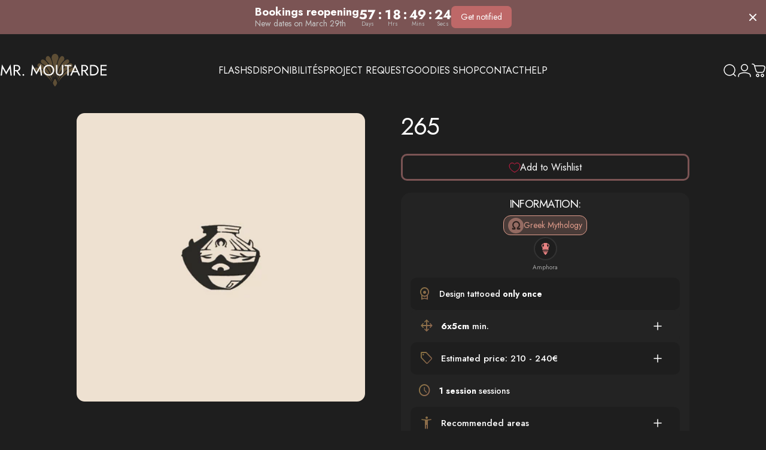

--- FILE ---
content_type: text/css
request_url: https://cdn.appmate.io/themecode/mrmoutarde/staging-1/custom.css?generation=1762295307946623
body_size: 637
content:
wishlist-link .wk-button{--icon-size: 24px;--icon-stroke-width: 1.4px;--icon-stroke: currentcolor;padding:0 10px}wishlist-link .wk-counter{--size: 17px;background:transparent;color:#fff;font-size:var(--text-xs);top:-13px}@media only screen and (max-width: 767px){.wk-desktop{display:none}}@media only screen and (min-width: 767px){.wk-mobile{display:none}}wishlist-button-block .wk-button,wishlist-button-block .wk-button:hover{color:#fff!important;border:solid #7B5454!important}wishlist-button-block .wk-button.wk-selected{--icon-fill: var(--icon-stroke);background:#fff;color:#e11d48!important}wishlist-button-product .wk-button,wishlist-button-product .wk-button:hover{background:#fff!important}wishlist-product-card .wk-image{border-radius:15px}wishlist-product-card .wk-cta-button,wishlist-product-card .wk-cta-button:hover,wishlist-product-card .wk-cta-button:disabled{text-transform:uppercase;border-radius:.75rem}


--- FILE ---
content_type: image/svg+xml
request_url: https://cdn.shopify.com/s/files/1/0680/7319/3762/files/Group_29.svg?v=1763734130
body_size: 1583
content:
<svg xmlns="http://www.w3.org/2000/svg" fill="none" viewBox="0 0 333 512" height="512" width="333">
<path fill="#E78181" d="M105.903 -0.387924C107.566 -0.402781 107.566 -0.402781 109.263 -0.417938C110.47 -0.413437 111.677 -0.408935 112.92 -0.404297C114.199 -0.41116 115.478 -0.418023 116.795 -0.425095C120.295 -0.443017 123.795 -0.441859 127.295 -0.436152C130.22 -0.433059 133.145 -0.439154 136.07 -0.445191C142.971 -0.459232 149.873 -0.457679 156.775 -0.446289C163.889 -0.434809 171.002 -0.448883 178.115 -0.475686C184.229 -0.497857 190.343 -0.504477 196.457 -0.498609C200.106 -0.495242 203.755 -0.49764 207.403 -0.51486C211.473 -0.533229 215.542 -0.519128 219.612 -0.501953C221.419 -0.516455 221.419 -0.516455 223.263 -0.53125C229.57 -0.475457 233.57 -0.314156 238.331 3.99976C241.214 7.51573 242.691 11.4399 242.456 15.9998C241.266 23.2535 238.054 30.2118 235.331 36.9998C236.135 36.711 236.94 36.4223 237.768 36.1248C256.368 30.2513 276.374 30.9827 293.956 39.5623C312.965 50.6651 324.449 69.7887 330.421 90.4412C339.025 124.085 321.305 157.466 306.643 186.812C306.29 187.52 305.936 188.228 305.572 188.957C299.451 201.158 299.451 201.158 296.02 206.949C295.647 207.581 295.274 208.213 294.889 208.865C293.858 210.592 292.808 212.309 291.758 214.024C289.416 218.907 290.627 222.105 292.331 227C298.454 251.966 297.943 276.711 294.331 302C276.841 302 259.351 302 241.331 302C241.001 294.41 240.671 286.82 240.331 279C237.442 271.586 237.442 271.586 231.331 268C227.179 267.284 223.247 267.006 219.425 268.988C216.546 271.267 214.67 273.621 213.331 277C212.966 279.803 212.966 279.803 212.917 282.859C212.881 283.864 212.845 284.869 212.809 285.905C212.758 287.808 212.758 287.808 212.706 289.75C212.52 295.814 212.52 295.814 212.331 302C202.101 302 191.871 302 181.331 302C180.956 291.937 180.956 291.937 180.853 288.808C180.473 279.24 180.473 279.24 175.831 271.125C171.8 267.699 169.042 267.645 163.874 267.734C159.968 268.142 158.101 269.23 155.331 272C152.23 278.431 151.816 285.037 151.643 292.062C151.489 296.981 151.489 296.981 151.331 302C141.101 302 130.871 302 120.331 302C120.018 289.812 120.018 289.812 119.943 285.995C119.893 284.491 119.893 284.491 119.842 282.957C119.816 281.936 119.79 280.914 119.763 279.862C119.111 275.547 117.128 272.894 114.268 269.687C109.965 267.215 106.179 267.246 101.331 268C95.2918 270.745 95.1478 272.427 92.3308 279C92.0008 286.59 91.6708 294.18 91.3308 302C73.8408 302 56.3508 302 38.3308 302C34.473 276.924 34.2647 252.509 40.4284 227.812C40.7262 226.554 41.024 225.296 41.3308 224C41.6518 222.903 41.9727 221.806 42.3034 220.676C42.346 214.954 39.5479 211.034 36.7058 206.187C35.4954 204.036 34.2884 201.882 33.0847 199.726C32.4609 198.617 31.8372 197.507 31.1946 196.364C13.9283 165.197 -7.44654 126.218 2.5615 89.5732C7.07692 74.3983 14.1225 61.2473 25.3308 49.9998C25.9444 49.363 26.558 48.7262 27.1902 48.0701C38.6639 37.0376 54.502 32.4105 70.0808 32.5623C71.1198 32.5655 72.1587 32.5687 73.2292 32.572C81.7721 32.7257 89.2911 34.1137 97.3308 36.9998C97.1135 36.4713 96.8962 35.9429 96.6723 35.3984C95.6836 32.9609 94.726 30.5122 93.7683 28.0623C93.426 27.2315 93.0838 26.4007 92.7312 25.5447C90.5022 19.7583 89.7371 15.0704 91.3308 8.99976C94.6691 2.5615 98.6179 -0.369504 105.903 -0.387924ZM43.3308 75.9998C34.8663 87.2537 29.5726 101.888 31.3308 116C35.8496 138.905 47.7555 160.441 58.3308 181C58.9908 181 59.6508 181 60.3308 181C60.7575 180.221 61.1841 179.443 61.6238 178.64C65.7088 171.329 70.0478 164.252 74.6433 157.25C90.0796 133.655 104.742 110.845 104.393 81.5623C104.389 80.8307 104.384 80.0992 104.38 79.3455C104.368 77.5635 104.35 75.7816 104.331 73.9998C84.2299 62.9553 60.4717 56.9799 43.3308 75.9998ZM228.331 73.9998C226.742 105.591 239.902 129.92 256.79 155.534C268.43 173.199 268.43 173.199 272.331 181C272.991 181 273.651 181 274.331 181C282.963 164.336 291.1 147.741 297.331 130C297.581 129.297 297.831 128.593 298.088 127.869C303.449 112.433 301.631 99.9873 295.167 85.3669C290.24 75.7484 282.928 67.8842 272.526 64.3943C256.573 61.5273 242.206 66.3763 228.331 73.9998Z"></path>
<path fill="#E78181" d="M72.3308 391C134.371 391 196.411 391 260.331 391C258.077 397.762 258.077 397.762 256.073 401.117C255.621 401.877 255.168 402.636 254.702 403.418C254.208 404.229 253.715 405.04 253.206 405.875C252.683 406.739 252.16 407.602 251.622 408.492C238.141 430.532 223.246 451.657 207.331 472C206.439 473.151 205.547 474.302 204.655 475.453C199.661 481.879 194.557 488.187 189.258 494.365C185.752 498.46 182.428 502.672 179.182 506.977C176.27 510.16 173.722 511.792 169.428 512.434C158.985 512.447 158.985 512.447 154.331 508C152.086 505.426 149.935 502.799 147.815 500.121C145.687 497.447 143.51 494.84 141.286 492.248C135.9 485.971 130.763 479.53 125.784 472.926C124.149 470.759 122.505 468.598 120.862 466.438C105.02 445.534 90.3128 424.09 77.0808 401.438C76.3631 400.213 76.3631 400.213 75.6308 398.965C75.1967 398.212 74.7625 397.459 74.3152 396.684C73.9307 396.019 73.5462 395.354 73.1501 394.67C72.3308 393 72.3308 393 72.3308 391Z"></path>
<path fill="#E78181" d="M46.3308 331C125.531 331 204.731 331 286.331 331C284.079 341.132 284.079 341.132 282.421 345.438C281.896 346.808 281.896 346.808 281.36 348.207C280.82 349.59 280.82 349.59 280.268 351C279.904 351.953 279.54 352.905 279.165 353.887C276.476 360.855 276.476 360.855 275.331 362C272.524 362.098 269.742 362.13 266.934 362.12C266.043 362.121 265.152 362.122 264.234 362.123C261.225 362.125 258.215 362.119 255.206 362.114C253.058 362.113 250.91 362.113 248.762 362.114C242.911 362.114 237.06 362.108 231.209 362.101C225.102 362.095 218.994 362.095 212.887 362.093C201.313 362.09 189.739 362.082 178.165 362.072C164.993 362.061 151.82 362.055 138.647 362.05C111.542 362.04 84.4363 362.022 57.3308 362C56.5332 360.265 55.7378 358.529 54.9433 356.793C54.5002 355.826 54.057 354.86 53.6004 353.864C51.8753 349.972 50.411 346.02 49.0183 342C48.7547 341.264 48.4911 340.528 48.2195 339.77C47.1529 336.728 46.3308 334.247 46.3308 331Z"></path>
</svg>


--- FILE ---
content_type: image/svg+xml
request_url: https://mrmoutarde.com/cdn/shop/files/Group_17.svg?v=1750887700&width=180
body_size: 12797
content:
<svg xmlns="http://www.w3.org/2000/svg" fill="none" viewBox="0 0 673 207" height="207" width="673">
<path fill-opacity="0.42" fill="#B79156" d="M343.321 0.00845442C343.704 0.00901656 344.086 0.00482104 344.469 0.000313465C346.657 -0.00979462 348.878 0.222157 350.958 1.04549C351.071 1.08944 351.184 1.13338 351.301 1.17866C353.558 2.10436 355.667 3.40381 357.443 5.23595C357.62 5.37938 357.62 5.37938 357.801 5.52571C357.936 5.64708 357.936 5.64708 358.073 5.7709C358.073 5.88859 358.073 6.00628 358.073 6.12754C358.177 6.12754 358.28 6.12754 358.387 6.12754C358.826 6.66049 359.215 7.23843 359.611 7.81163C359.788 8.06543 359.97 8.315 360.152 8.56408C363.624 13.481 365.609 20.7934 365.109 27.0645C364.91 28.8933 364.456 30.3938 363.713 32.0254C363.049 33.5095 362.485 35.0356 361.93 36.5752C361.876 36.7236 361.823 36.872 361.767 37.0248C360.481 40.5911 359.331 44.2093 358.23 47.8538C358.19 47.9863 358.15 48.1189 358.109 48.2554C353.905 62.1871 351.095 76.6838 348.941 91.1849C348.914 91.3651 348.887 91.5452 348.86 91.7308C346.518 107.531 345.09 123.51 344.469 139.515C344.463 139.65 344.458 139.786 344.453 139.926C344.439 140.282 344.425 140.639 344.412 140.996C344.373 141.696 344.3 142.381 344.218 143.075C343.906 143.075 343.594 143.075 343.273 143.075C343.134 141.946 343.069 140.826 343.025 139.687C343.008 139.288 342.991 138.889 342.974 138.49C342.965 138.279 342.956 138.068 342.947 137.851C342.139 118.953 340.228 100.103 324.695 34.3017C324.637 34.147 324.579 33.9923 324.519 33.8329C324.092 32.6974 323.657 31.5729 323.15 30.479C322.794 29.6887 322.609 28.9354 322.491 28.0606C322.473 27.9325 322.456 27.8045 322.438 27.6726C321.713 21.4233 323.716 13.9539 327.057 8.98061C327.519 8.31659 327.993 7.66633 328.474 7.01912C328.585 6.85339 328.696 6.68766 328.811 6.51691C328.907 6.38842 329.004 6.25992 329.103 6.12754C329.207 6.12754 329.311 6.12754 329.418 6.12754C329.418 6.00985 329.418 5.89216 329.418 5.7709C329.747 5.44281 330.076 5.13682 330.422 4.83474C330.523 4.74594 330.625 4.65714 330.729 4.56565C334.447 1.35181 338.687 -0.0057049 343.321 0.00845442Z"></path>
<path fill-opacity="0.42" fill="#B79156" d="M385.94 13.6169C385.94 13.7346 385.94 13.8522 385.94 13.9735C386.044 13.9147 386.147 13.8558 386.255 13.7952C390.38 13.4922 393.777 14.9841 396.957 17.9111C397.062 18.024 397.167 18.1368 397.275 18.2531C397.275 18.3708 397.275 18.4885 397.275 18.6098C397.431 18.6686 397.587 18.7274 397.748 18.7881C399.605 21.0636 400.686 23.8431 401.369 26.8124C401.427 27.0651 401.427 27.0651 401.486 27.3229C402.306 31.7489 401.542 36.5783 399.456 40.4105C398.416 42.1581 397.245 43.6764 395.691 44.8447C394.411 45.8147 393.333 46.9894 392.237 48.2104C392.165 48.2914 392.092 48.3724 392.017 48.4559C391.433 49.1076 390.85 49.7617 390.269 50.4171C390.188 50.5091 390.106 50.6011 390.022 50.6959C389.099 51.7373 388.2 52.791 387.357 53.9166C387.207 54.1098 387.058 54.3027 386.908 54.4954C385.765 55.9789 384.703 57.5189 383.657 59.0907C383.443 59.411 383.226 59.7289 383.008 60.0456C377.484 68.063 373.029 76.9908 368.936 86.0137C368.861 86.1789 368.786 86.3442 368.708 86.5144C365.385 93.841 362.623 101.468 360.119 109.195C360.078 109.321 360.037 109.448 359.995 109.578C356.074 121.652 353.225 134.177 351.548 146.903C351.521 147.103 351.521 147.103 351.494 147.308C351.411 147.938 351.33 148.568 351.253 149.199C351.211 149.529 351.211 149.529 351.167 149.865C351.132 150.153 351.132 150.153 351.096 150.447C350.98 150.954 350.888 151.153 350.515 151.456C350.102 151.501 350.102 151.501 349.728 151.456C349.13 150.779 349.379 148.581 349.363 147.652C349.36 147.481 349.357 147.309 349.354 147.133C349.347 146.773 349.34 146.412 349.334 146.052C349.325 145.512 349.315 144.973 349.304 144.434C348.954 125.697 350.421 106.955 361.276 53.5433C361.371 53.2279 361.466 52.9122 361.561 52.5965C364.699 42.1846 368.938 31.657 375.076 23.0677C375.2 22.8909 375.324 22.7142 375.452 22.532C377.79 19.2602 380.479 16.3082 383.755 14.2856C383.865 14.2171 383.975 14.1487 384.089 14.0782C384.732 13.702 385.198 13.5384 385.94 13.6169Z"></path>
<path fill-opacity="0.42" fill="#B79156" d="M301.551 13.6168C302.448 13.5183 303.003 13.8326 303.765 14.3078C303.883 14.3798 304 14.4517 304.121 14.5258C305.244 15.234 306.238 16.0676 307.219 17.0049C307.347 17.1267 307.475 17.2485 307.607 17.374C309.526 19.2733 311.327 21.3259 312.842 23.6492C313.047 23.9629 313.255 24.2735 313.463 24.5841C322.159 37.6449 326.992 54.1078 338.176 133.758C338.179 133.93 338.182 134.102 338.186 134.28C338.252 137.883 338.248 141.481 338.176 145.083C338.166 145.612 338.157 146.14 338.147 146.668C338.141 147.011 338.134 147.354 338.127 147.697C338.123 147.929 338.123 147.929 338.119 148.165C338.057 151.123 338.057 151.123 337.763 151.456C337.394 151.405 337.027 151.346 336.661 151.278C336.425 150.407 336.264 149.552 336.153 148.65C336.117 148.376 336.082 148.102 336.046 147.828C336.028 147.684 336.009 147.541 335.99 147.392C334.048 132.348 330.416 117.684 315.091 78.5244C314.956 78.2537 314.956 78.2537 314.819 77.9776C312.126 72.5841 309.214 67.2842 305.96 62.2975C305.851 62.1307 305.851 62.1307 305.74 61.9606C303.785 58.9676 301.763 56.0469 299.546 53.2946C299.354 53.0525 299.162 52.8095 298.975 52.5611C298.13 51.4402 297.219 50.3968 296.301 49.3535C296.024 49.0383 295.749 48.7212 295.474 48.4041C294.316 47.0812 293.118 45.9206 291.79 44.8224C288.894 42.3645 286.985 39.1973 286.122 35.1932C286.087 35.0365 286.051 34.8797 286.015 34.7182C285.161 30.1195 286.024 25.1475 288.144 21.1508C288.671 20.2528 289.232 19.3801 289.901 18.6097C290.005 18.6097 290.108 18.6097 290.215 18.6097C290.267 18.4332 290.319 18.2567 290.373 18.0748C290.676 17.77 290.975 17.4917 291.298 17.2166C291.39 17.1374 291.483 17.0582 291.578 16.9765C294.417 14.5898 297.727 13.5375 301.236 13.7952C301.392 13.8834 301.392 13.8834 301.551 13.9735C301.551 13.8558 301.551 13.7381 301.551 13.6168Z"></path>
<path fill-opacity="0.42" fill="#B79156" d="M428.606 37.868C430.613 39.7181 431.896 42.4507 432.227 45.3574C432.486 49.8733 431.545 53.6539 428.921 57.1263C426.399 60.2658 423.307 62.3736 419.947 64.1524C416.5 66.0229 413.335 68.7199 410.343 71.3917C410.164 71.5486 409.985 71.7053 409.806 71.8619C407.86 73.5689 406.018 75.3952 404.203 77.2762C403.971 77.515 403.738 77.7529 403.504 77.9895C403.41 78.0851 403.316 78.1807 403.219 78.2792C402.943 78.5244 402.943 78.5244 402.603 78.7027C402.258 78.8669 402.258 78.8669 402.156 79.416C401.946 79.6508 401.946 79.6508 401.66 79.9126C400.691 80.8437 399.807 81.8712 398.911 82.8894C398.605 83.2379 398.297 83.5854 397.989 83.9328C397.124 84.9121 396.264 85.8868 395.471 86.9432C394.998 87.5649 394.489 88.1505 393.989 88.7442C393.159 89.7348 392.367 90.7347 391.617 91.8042C391.269 92.2883 390.901 92.7444 390.525 93.2022C389.857 94.0244 389.246 94.8799 388.643 95.763C388.158 96.4717 387.657 97.1591 387.14 97.8384C386.109 99.2002 385.16 100.63 384.208 102.062C384.049 102.301 383.889 102.539 383.73 102.777C379.535 109.065 375.619 115.6 372.085 122.39C372.004 122.545 371.923 122.7 371.84 122.859C370.51 125.409 369.223 127.98 367.991 130.593C367.917 130.75 367.843 130.906 367.767 131.068C363.261 140.616 359.205 150.804 357.11 161.412C357.077 161.574 357.044 161.736 357.01 161.902C356.97 162.113 356.97 162.113 356.928 162.327C356.792 162.756 356.672 162.965 356.341 163.225C355.996 163.169 355.996 163.169 355.711 163.047C355.796 160.677 356.064 158.35 356.36 156.003C356.385 155.808 356.409 155.613 356.434 155.411C357.589 146.213 359.175 137.094 361.221 128.097C361.256 127.945 361.29 127.793 361.326 127.637C362.296 123.359 363.362 119.129 364.574 114.931C364.686 114.54 364.798 114.149 364.909 113.757C368.707 100.43 373.628 87.3876 380.152 75.469C380.436 74.9464 380.711 74.4191 380.983 73.8886C383.576 68.8503 386.755 64.039 390.108 59.6158C390.496 59.1001 390.876 58.5776 391.253 58.0513C391.679 57.4607 392.106 56.8713 392.542 56.2905C392.628 56.1758 392.714 56.0611 392.802 55.9429C393.024 55.6998 393.024 55.6998 393.339 55.6998C393.382 55.5935 393.425 55.4872 393.469 55.3777C393.652 54.9919 393.831 54.7418 394.104 54.4343C394.194 54.3313 394.285 54.2282 394.378 54.1221C394.475 54.0127 394.573 53.9033 394.674 53.7905C394.775 53.6758 394.877 53.561 394.981 53.4427C395.196 53.2 395.411 52.9576 395.627 52.7157C395.953 52.3493 396.278 51.9815 396.603 51.6135C396.813 51.3769 397.023 51.1404 397.232 50.904C397.328 50.7957 397.424 50.6874 397.523 50.5757C398.203 49.8134 398.911 49.0955 399.637 48.3888C399.813 48.2152 399.989 48.0415 400.165 47.8677C404.069 44.0367 408.279 40.6607 412.837 37.8966C413.184 37.6852 413.53 37.4704 413.876 37.2551C418.722 34.2587 423.964 34.0354 428.606 37.868Z"></path>
<path fill-opacity="0.42" fill="#B79156" d="M284.39 45.179C284.49 45.2684 284.59 45.3579 284.692 45.45C285.951 46.5837 287.178 47.7424 288.351 48.9892C288.679 49.3333 289.01 49.6632 289.35 49.9915C290.239 50.8693 291.068 51.8177 291.902 52.7623C292.187 53.084 292.472 53.4044 292.758 53.7247C292.939 53.929 293.12 54.1335 293.3 54.338C293.386 54.4336 293.472 54.5293 293.56 54.6279C294.152 55.3023 294.152 55.3023 294.152 55.6997C294.255 55.6997 294.359 55.6997 294.466 55.6997C294.666 55.9178 294.666 55.9178 294.909 56.2458C295.007 56.3762 295.105 56.5065 295.205 56.6408C295.325 56.801 295.445 56.9612 295.569 57.1263C295.724 57.3274 295.879 57.5282 296.035 57.7288C297.103 59.105 298.127 60.5078 299.115 61.9584C299.365 62.3238 299.619 62.6862 299.873 63.0484C301.089 64.7869 302.225 66.5673 303.312 68.4115C303.622 68.936 303.937 69.4576 304.251 69.9791C306.898 74.3912 309.277 78.975 311.47 83.6956C311.6 83.9719 311.6 83.9719 311.732 84.2538C317.664 96.8919 322.026 110.446 331.78 163.047C331.495 163.169 331.495 163.169 331.15 163.225C330.642 162.806 330.56 162.328 330.423 161.654C330.377 161.44 330.332 161.225 330.285 161.004C330.261 160.889 330.237 160.774 330.212 160.655C329.506 157.28 328.55 154.01 327.529 150.743C327.493 150.627 327.457 150.511 327.419 150.392C325.612 144.63 323.329 139.088 320.917 133.624C320.868 133.515 320.82 133.406 320.77 133.293C319.523 130.473 318.185 127.728 316.762 125.017C316.451 124.42 316.147 123.82 315.843 123.219C314.319 120.207 312.679 117.287 310.978 114.4C310.906 114.277 310.834 114.155 310.76 114.029C307.305 108.17 303.674 102.474 299.729 97.023C299.528 96.7449 299.328 96.4659 299.128 96.1868C298.33 95.0734 297.512 93.9816 296.685 92.8956C296.37 92.4817 296.057 92.0657 295.746 91.6474C294.762 90.3261 293.74 89.0541 292.686 87.8033C292.536 87.6243 292.536 87.6243 292.382 87.4416C292.294 87.338 292.207 87.2344 292.116 87.1276C291.83 86.7756 291.553 86.4173 291.276 86.055C290.707 85.3157 290.108 84.6178 289.495 83.9254C289.386 83.8016 289.276 83.6779 289.164 83.5503C288.936 83.2915 288.707 83.0329 288.478 82.7745C288.128 82.3784 287.778 81.9814 287.428 81.5843C287.205 81.3319 286.982 81.0795 286.759 80.8272C286.655 80.7087 286.551 80.5902 286.443 80.4681C286.346 80.3585 286.249 80.2489 286.148 80.1359C286.063 80.0397 285.978 79.9434 285.89 79.8442C285.625 79.556 285.625 79.556 285.177 79.2376C285.177 79.12 285.177 79.0023 285.177 78.881C285.084 78.833 284.991 78.785 284.895 78.7355C284.548 78.5246 284.313 78.3082 284.03 77.9999C283.935 77.8966 283.839 77.7934 283.741 77.687C283.64 77.5772 283.539 77.4673 283.436 77.3542C282.614 76.4707 281.78 75.6274 280.893 74.8264C280.48 74.4466 280.078 74.0556 279.677 73.6591C278.411 72.4087 277.087 71.2662 275.731 70.1435C275.617 70.0485 275.504 69.9535 275.386 69.8556C273.805 68.5353 272.201 67.2711 270.537 66.0887C270.331 65.9422 270.125 65.7949 269.92 65.6466C268.81 64.8451 267.706 64.1666 266.491 63.5903C263.934 62.3618 261.701 60.5036 259.672 58.3745C259.54 58.2416 259.408 58.1088 259.272 57.9719C258.252 56.8955 257.535 55.6266 256.838 54.2732C256.747 54.0985 256.655 53.9238 256.561 53.7438C255.083 50.6817 254.785 46.8511 255.593 43.4936C256.298 40.901 257.775 38.5828 259.829 37.1547C268.948 31.7759 277.244 38.752 284.39 45.179Z"></path>
<path fill-opacity="0.42" fill="#B79156" d="M439.226 59.9097C439.554 59.9125 439.881 59.9097 440.209 59.9063C443.98 59.8997 447.737 61.2599 450.49 64.259C452.772 66.9004 453.725 70.0017 453.705 73.6716C453.621 77.2853 452.107 80.3504 449.841 82.8263C448.447 84.2194 446.506 85.646 444.631 85.9055C444.027 86.0154 443.515 86.1989 442.942 86.4428C442.841 86.4857 442.739 86.5285 442.635 86.5727C442.308 86.7118 441.981 86.853 441.654 86.9945C441.485 87.0671 441.485 87.0671 441.313 87.1412C439.416 87.9562 437.54 88.8115 435.691 89.7584C435.523 89.8441 435.355 89.9298 435.182 90.0181C431.451 91.9303 427.862 94.0386 424.341 96.4066C423.904 96.6989 423.465 96.987 423.024 97.2735C420.669 98.8141 418.416 100.51 416.168 102.241C416.04 102.339 415.912 102.437 415.781 102.538C413.223 104.498 410.737 106.559 408.311 108.723C407.999 109.001 407.687 109.278 407.374 109.554C405.809 110.939 404.271 112.359 402.759 113.818C402.234 114.323 401.701 114.816 401.162 115.302C400.291 116.104 399.478 116.969 398.666 117.845C398.182 118.367 397.695 118.88 397.189 119.374C395.051 121.484 393.051 123.759 391.049 126.031C390.659 126.474 390.268 126.916 389.877 127.358C389.497 127.787 389.118 128.217 388.739 128.647C388.601 128.803 388.462 128.96 388.32 129.121C387.63 129.906 386.962 130.701 386.325 131.541C386.062 131.888 385.789 132.223 385.512 132.555C385.414 132.672 385.316 132.79 385.215 132.911C385.016 133.149 384.817 133.387 384.618 133.625C383.646 134.791 382.72 135.998 381.807 137.224C381.656 137.427 381.505 137.629 381.355 137.831C381.279 137.932 381.204 138.034 381.126 138.138C380.912 138.425 380.698 138.711 380.483 138.997C378.819 141.213 377.171 143.445 375.62 145.765C375.35 146.168 375.078 146.569 374.806 146.97C372.093 150.976 369.489 155.078 367.047 159.302C366.98 159.417 366.913 159.532 366.845 159.65C365.986 161.134 365.147 162.631 364.321 164.139C364.236 164.293 364.152 164.446 364.065 164.604C363.59 165.469 363.134 166.341 362.693 167.228C362.596 167.418 362.5 167.607 362.401 167.802C362.215 168.169 362.033 168.539 361.854 168.912C361.233 170.125 361.233 170.125 360.718 170.291C360.368 170.293 360.368 170.293 359.804 170.18C359.855 168.403 360.382 166.853 360.907 165.198C360.955 165.044 361.003 164.89 361.052 164.732C362.8 159.151 364.75 153.65 366.889 148.247C366.963 148.059 367.038 147.872 367.114 147.679C369.347 142.058 371.708 136.479 374.358 131.093C374.621 130.558 374.883 130.021 375.145 129.485C376.288 127.15 377.469 124.847 378.697 122.569C378.812 122.356 378.812 122.356 378.929 122.139C380.138 119.897 381.387 117.691 382.678 115.508C382.959 115.033 383.239 114.557 383.519 114.081C385.018 111.536 386.556 109.023 388.164 106.565C388.256 106.424 388.348 106.282 388.443 106.137C389.222 104.945 390.015 103.767 390.82 102.597C390.919 102.453 390.919 102.453 391.02 102.306C393.199 99.1237 395.467 96.0132 397.871 93.0448C398.163 92.6819 398.449 92.3149 398.732 91.9428C400.419 89.7515 402.228 87.6868 404.045 85.6343C404.423 85.2075 404.8 84.7797 405.176 84.3518C405.42 84.0754 405.665 83.7991 405.909 83.5229C406.019 83.3973 406.13 83.2717 406.244 83.1423C406.869 82.4381 407.509 81.7645 408.177 81.1136C408.584 80.7151 408.975 80.2994 409.369 79.8841C410.104 79.1148 410.861 78.385 411.641 77.6739C412.086 77.266 412.523 76.8482 412.96 76.4292C414.049 75.3998 415.176 74.4288 416.308 73.4609C416.614 73.1976 416.919 72.9316 417.222 72.6643C422.772 67.8161 428.983 63.7335 435.454 60.7019C435.689 60.59 435.923 60.4727 436.153 60.3449C437.129 59.8376 438.172 59.8989 439.226 59.9097Z"></path>
<path fill-opacity="0.42" fill="#B79156" d="M253.699 61.4948C254.181 61.7736 254.667 62.0325 255.158 62.2885C259.443 64.5351 263.539 67.222 267.387 70.3218C267.572 70.4693 267.757 70.6167 267.942 70.7641C271.414 73.539 274.75 76.5288 277.896 79.7664C278.211 80.0889 278.529 80.4055 278.85 80.7199C280.685 82.5376 282.418 84.4652 284.139 86.4192C284.53 86.8631 284.922 87.306 285.314 87.7488C285.567 88.0351 285.819 88.3213 286.072 88.6077C286.187 88.7379 286.302 88.8682 286.421 89.0024C287.053 89.7214 287.659 90.4564 288.243 91.2261C288.619 91.7191 289.015 92.1918 289.409 92.6672C290.122 93.5353 290.796 94.4291 291.452 95.3545C291.792 95.8245 292.146 96.2749 292.508 96.7239C293.197 97.582 293.835 98.4747 294.466 99.3875C294.594 99.5705 294.721 99.7535 294.853 99.942C295.221 100.47 295.587 101 295.953 101.53C296.211 101.902 296.469 102.273 296.727 102.645C297.822 104.224 298.885 105.823 299.914 107.457C300.249 107.989 300.587 108.518 300.927 109.045C302.15 110.94 303.312 112.87 304.444 114.834C304.529 114.982 304.615 115.129 304.702 115.28C307.695 120.456 310.546 125.716 313.126 131.171C313.368 131.682 313.614 132.19 313.86 132.697C316.338 137.826 318.606 143.061 320.661 148.424C320.942 149.156 321.228 149.885 321.521 150.611C323.409 155.315 324.996 160.186 326.529 165.05C326.617 165.331 326.706 165.611 326.796 165.891C327.25 167.318 327.633 168.647 327.686 170.18C326.929 170.371 326.929 170.371 326.427 170.18C325.898 169.513 325.538 168.732 325.158 167.951C325.042 167.723 324.926 167.495 324.809 167.267C324.57 166.802 324.333 166.335 324.098 165.868C323.589 164.863 323.046 163.882 322.501 162.902C322.403 162.725 322.305 162.548 322.204 162.366C321.494 161.087 320.77 159.821 320.019 158.572C319.79 158.192 319.563 157.811 319.335 157.43C318.163 155.471 316.955 153.544 315.721 151.635C315.629 151.492 315.537 151.349 315.442 151.202C314.295 149.426 313.137 147.663 311.942 145.928C311.837 145.776 311.837 145.776 311.73 145.62C310.393 143.677 309.025 141.767 307.604 139.901C307.119 139.262 306.644 138.616 306.176 137.96C305.57 137.114 304.931 136.307 304.28 135.505C303.972 135.124 303.67 134.739 303.372 134.349C302.786 133.587 302.184 132.841 301.579 132.098C301.337 131.801 301.095 131.504 300.854 131.206C299.224 129.19 297.526 127.254 295.818 125.325C295.427 124.883 295.036 124.44 294.646 123.997C294.267 123.567 293.888 123.137 293.508 122.708C293.301 122.473 293.301 122.473 293.09 122.233C292.401 121.456 291.704 120.703 290.965 119.987C290.474 119.506 290.008 118.995 289.537 118.49C288.719 117.618 287.884 116.791 287.006 115.997C286.562 115.585 286.141 115.152 285.719 114.712C285.08 114.048 284.427 113.423 283.746 112.817C283.388 112.494 283.034 112.168 282.683 111.836C281.279 110.512 279.85 109.243 278.381 108.013C277.946 107.644 277.518 107.266 277.089 106.888C272.24 102.651 267.036 98.8949 261.719 95.4646C261.451 95.292 261.451 95.292 261.178 95.1159C256.105 91.8536 250.855 89.0577 245.374 86.7827C245.206 86.7124 245.206 86.7124 245.034 86.6407C244.714 86.5076 244.393 86.3763 244.072 86.2457C243.889 86.1706 243.705 86.0955 243.515 86.0181C242.97 85.8309 242.445 85.7448 241.881 85.6571C241.552 85.5285 241.552 85.5285 241.283 85.3778C241.182 85.3213 241.081 85.2649 240.976 85.2068C240.872 85.1457 240.768 85.0847 240.661 85.0218C240.551 84.9583 240.441 84.8947 240.328 84.8292C237.431 83.1101 235.437 80.5973 234.32 77.1215C233.421 73.8421 233.613 70.4136 234.983 67.335C236.755 63.8583 239.53 61.57 242.924 60.5143C246.604 59.4031 250.312 59.5142 253.699 61.4948Z"></path>
<path fill-opacity="0.42" fill="#B79156" d="M468.153 88.2984C469.945 90.0038 471.089 92.0929 471.43 94.7513C471.656 97.8095 471.032 100.508 469.332 102.943C467.475 105.37 465.06 106.75 462.299 107.412C461.946 107.44 461.592 107.46 461.239 107.472C459.743 107.573 458.329 107.954 456.877 108.359C456.734 108.398 456.592 108.437 456.445 108.478C446.387 111.243 436.691 115.418 427.347 120.429C427.247 120.482 427.148 120.536 427.045 120.59C423.895 122.281 420.799 124.056 417.743 125.957C417.563 126.068 417.383 126.179 417.198 126.293C414.865 127.734 412.57 129.229 410.313 130.817C409.874 131.125 409.434 131.43 408.994 131.735C407.069 133.073 405.187 134.476 403.317 135.909C403.149 136.038 403.149 136.038 402.977 136.17C399.775 138.625 396.628 141.179 393.603 143.909C393.332 144.152 393.059 144.393 392.786 144.633C391.614 145.666 390.47 146.729 389.342 147.823C389.087 148.07 388.83 148.314 388.572 148.559C387.559 149.519 386.572 150.503 385.604 151.519C385.042 152.107 384.473 152.685 383.902 153.262C383.581 153.584 383.581 153.584 383.318 153.908C383.106 154.131 383.106 154.131 382.791 154.131C382.791 154.249 382.791 154.366 382.791 154.488C382.574 154.73 382.574 154.73 382.265 155.018C381.423 155.829 380.648 156.71 379.868 157.597C379.726 157.758 379.583 157.919 379.436 158.085C378.721 158.896 378.027 159.716 377.368 160.586C376.99 161.081 376.593 161.555 376.198 162.033C375.49 162.895 374.816 163.78 374.164 164.698C373.795 165.217 373.418 165.725 373.039 166.234C370.993 169.016 369.158 171.963 367.436 175.012C367.34 175.181 367.34 175.181 367.242 175.355C367.104 175.604 366.969 175.855 366.836 176.108C366.733 176.302 366.733 176.302 366.629 176.5C366.567 176.618 366.506 176.736 366.443 176.857C366.259 177.134 366.259 177.134 365.856 177.279C365.306 177.071 365.126 176.81 364.843 176.242C364.867 175.158 365.38 174.288 365.836 173.367C365.921 173.194 366.006 173.02 366.094 172.842C366.953 171.098 367.856 169.385 368.779 167.683C368.864 167.524 368.95 167.365 369.038 167.2C372.875 160.079 377.176 153.262 381.792 146.763C382.077 146.36 382.36 145.954 382.643 145.549C383.197 144.765 383.768 143.999 384.343 143.234C384.808 142.616 385.263 141.991 385.713 141.359C386.323 140.51 386.964 139.7 387.618 138.895C388.021 138.396 388.414 137.888 388.806 137.377C389.265 136.785 389.735 136.204 390.203 135.621C390.525 135.221 390.525 135.221 390.82 134.694C390.924 134.694 391.028 134.694 391.135 134.694C391.169 134.598 391.202 134.501 391.237 134.402C391.527 133.829 391.928 133.409 392.346 132.956C392.86 132.393 393.357 131.826 393.822 131.209C394.59 130.201 395.425 129.267 396.256 128.326C396.54 128.004 396.823 127.681 397.106 127.357C397.286 127.152 397.467 126.947 397.647 126.743C397.732 126.646 397.816 126.549 397.903 126.449C398.499 125.779 398.499 125.779 398.85 125.779C398.902 125.602 398.954 125.425 399.007 125.244C399.254 124.968 399.254 124.968 399.568 124.675C400.032 124.23 400.471 123.774 400.897 123.282C401.386 122.721 401.892 122.198 402.421 121.684C402.792 121.314 403.154 120.935 403.516 120.552C404.354 119.665 405.207 118.818 406.103 118.004C406.651 117.496 407.183 116.968 407.716 116.439C408.569 115.595 409.439 114.786 410.335 114C410.911 113.495 411.471 112.974 412.026 112.438C413.19 111.331 414.421 110.327 415.65 109.315C415.973 109.048 416.296 108.779 416.617 108.509C421.371 104.522 426.341 100.832 431.55 97.6495C431.947 97.4045 432.342 97.1543 432.737 96.9036C441.13 91.6096 459.213 80.5252 468.153 88.2984Z"></path>
<path fill-opacity="0.42" fill="#B79156" d="M260.766 100.835C261.186 101.128 261.607 101.418 262.031 101.704C263.921 102.985 265.735 104.384 267.544 105.807C267.663 105.9 267.782 105.993 267.905 106.089C269.549 107.374 271.142 108.728 272.726 110.106C273.327 110.629 273.933 111.143 274.543 111.653C275.649 112.58 276.704 113.555 277.741 114.58C278.192 115.025 278.651 115.456 279.116 115.882C280.583 117.233 282.013 118.634 283.413 120.074C283.719 120.387 284.029 120.693 284.341 120.997C285.083 121.728 285.796 122.494 286.512 123.257C287.143 123.927 287.781 124.579 288.449 125.202C288.641 125.422 288.641 125.422 288.641 125.778C288.735 125.827 288.829 125.875 288.925 125.925C289.266 126.132 289.487 126.336 289.758 126.644C289.849 126.747 289.94 126.849 290.034 126.955C290.131 127.065 290.227 127.176 290.327 127.29C290.428 127.405 290.529 127.52 290.634 127.638C290.848 127.881 291.062 128.125 291.276 128.369C291.599 128.739 291.924 129.107 292.249 129.475C292.458 129.713 292.667 129.95 292.875 130.188C292.971 130.296 293.067 130.405 293.165 130.517C293.753 131.19 294.312 131.884 294.857 132.602C295.252 133.112 295.686 133.573 296.119 134.041C296.356 134.338 296.356 134.338 296.356 134.694C296.46 134.694 296.564 134.694 296.671 134.694C296.887 134.937 296.887 134.937 297.143 135.285C297.598 135.892 298.064 136.483 298.54 137.068C299.189 137.874 299.8 138.705 300.405 139.554C300.775 140.058 301.159 140.542 301.551 141.025C302.322 141.975 303.041 142.962 303.755 143.967C303.916 144.19 304.077 144.414 304.238 144.637C305.929 146.982 307.578 149.357 309.172 151.787C309.342 152.045 309.511 152.303 309.681 152.56C313.99 159.096 318.009 165.944 321.474 173.099C321.637 173.432 321.805 173.762 321.977 174.089C322.065 174.261 322.153 174.433 322.244 174.61C322.325 174.765 322.406 174.92 322.49 175.079C322.68 175.618 322.644 175.875 322.491 176.421C322.294 176.833 322.294 176.833 322.019 177.134C321.641 177.205 321.641 177.205 321.231 177.134C320.953 176.783 320.953 176.783 320.699 176.292C320.604 176.112 320.508 175.933 320.41 175.748C320.311 175.554 320.212 175.361 320.11 175.161C319.899 174.766 319.688 174.37 319.477 173.976C319.374 173.783 319.27 173.59 319.164 173.391C318.549 172.27 317.848 171.224 317.138 170.18C317.006 169.983 316.874 169.787 316.742 169.59C316.419 169.11 316.093 168.633 315.766 168.156C315.553 167.846 315.342 167.536 315.13 167.225C314.267 165.962 313.369 164.758 312.415 163.582C312.23 163.345 312.047 163.107 311.864 162.869C311.216 162.028 310.558 161.198 309.896 160.372C309.762 160.204 309.628 160.036 309.49 159.862C308.494 158.617 307.46 157.416 306.412 156.226C306.28 156.075 306.147 155.924 306.01 155.769C305.886 155.628 305.762 155.488 305.634 155.343C305.522 155.217 305.41 155.09 305.295 154.96C305.029 154.653 305.029 154.653 304.7 154.488C304.7 154.37 304.7 154.252 304.7 154.131C304.608 154.086 304.517 154.04 304.422 153.994C304.032 153.751 303.786 153.481 303.48 153.117C302.972 152.526 302.448 151.977 301.896 151.439C301.495 151.044 301.106 150.638 300.715 150.23C300.009 149.501 299.284 148.809 298.54 148.129C298.136 147.756 297.738 147.376 297.342 146.992C296.435 146.113 295.508 145.271 294.557 144.454C294.14 144.094 293.725 143.73 293.313 143.363C292.079 142.266 290.839 141.189 289.555 140.168C289.144 139.84 288.737 139.507 288.331 139.171C286.654 137.784 284.947 136.461 283.209 135.174C283.08 135.078 282.951 134.982 282.818 134.883C280.586 133.226 278.337 131.607 276.046 130.058C275.892 129.954 275.739 129.85 275.581 129.744C263.835 121.827 251.367 115.307 230.349 108.292C230.163 108.24 230.163 108.24 229.973 108.187C228.538 107.787 227.183 107.528 225.704 107.449C225.055 107.402 224.471 107.267 223.854 107.044C223.744 107.005 223.633 106.966 223.52 106.926C220.874 105.944 218.55 104.146 217.163 101.349C216.034 98.7447 215.639 95.945 216.371 93.122C217.227 90.4213 218.71 88.4615 220.941 87.0836C231.972 81.4088 250.381 93.5938 260.766 100.835Z"></path>
<path fill-opacity="0.42" fill="#B79156" d="M345.635 158.054C345.909 158.456 346.114 158.869 346.326 159.317C346.6 159.88 346.911 160.393 347.239 160.918C348.729 163.329 350.076 165.803 351.303 168.396C351.373 168.544 351.444 168.693 351.517 168.845C352.586 171.09 353.558 173.366 354.451 175.707C354.507 175.851 354.562 175.995 354.619 176.144C355.205 177.668 355.761 179.2 356.252 180.767C356.291 180.891 356.33 181.015 356.37 181.143C356.963 183.083 357.144 185.358 356.421 187.286C355.98 188.3 355.52 189.302 355.046 190.297C354.748 190.922 354.459 191.55 354.177 192.184C353.333 194.067 352.431 195.784 351.303 197.462C351.096 197.792 350.889 198.123 350.683 198.454C349.617 200.106 348.416 201.627 347.187 203.123C346.659 203.77 346.18 204.444 345.713 205.147C345.498 205.457 345.276 205.727 345.025 205.999C344.656 206.36 344.656 206.36 344.533 206.913C344.28 206.937 344.028 206.954 343.775 206.969C343.634 206.979 343.494 206.989 343.349 207C342.958 206.913 342.958 206.913 342.712 206.515C342.637 206.352 342.563 206.189 342.486 206.021C342.275 205.741 342.058 205.466 341.836 205.197C341.317 204.556 340.822 203.902 340.341 203.224C339.953 202.681 339.568 202.166 339.121 201.686C337.892 200.333 336.894 198.687 335.923 197.094C335.857 196.987 335.792 196.881 335.725 196.77C334.54 194.799 333.531 192.768 332.606 190.63C332.504 190.395 332.401 190.16 332.298 189.925C332.104 189.481 331.91 189.036 331.718 188.59C331.511 188.118 331.301 187.648 331.089 187.179C330.242 185.193 330.594 182.84 331.194 180.825C333.492 173.573 336.681 166.623 340.61 160.344C340.902 159.854 341.147 159.354 341.394 158.834C341.766 158.118 342.077 157.792 342.79 157.578C343.776 157.4 344.782 157.389 345.635 158.054Z"></path>
<path fill="white" d="M16.992 91.592L12 137H3.84L12 66.44L38.88 115.112L65.76 66.44L73.92 137H65.76L60.768 91.592L38.88 130.76L16.992 91.592ZM97.3988 103.88H106.519L130.519 137H120.439L97.3988 103.88ZM85.3988 69.8H93.5588V137H85.3988V69.8ZM89.9108 77V69.8H103.639C107.991 69.8 111.863 70.632 115.255 72.296C118.711 73.896 121.431 76.2 123.415 79.208C125.463 82.216 126.487 85.8 126.487 89.96C126.487 94.056 125.463 97.64 123.415 100.712C121.431 103.72 118.711 106.056 115.255 107.72C111.863 109.32 107.991 110.12 103.639 110.12H89.9108V102.92H103.639C106.519 102.92 109.047 102.408 111.223 101.384C113.463 100.36 115.191 98.888 116.407 96.968C117.687 95.048 118.327 92.712 118.327 89.96C118.327 87.208 117.687 84.872 116.407 82.952C115.191 81.032 113.463 79.56 111.223 78.536C109.047 77.512 106.519 77 103.639 77H89.9108ZM140.558 133.16C140.558 131.688 141.07 130.44 142.094 129.416C143.182 128.392 144.43 127.88 145.838 127.88C147.31 127.88 148.558 128.392 149.582 129.416C150.606 130.44 151.118 131.688 151.118 133.16C151.118 134.568 150.606 135.816 149.582 136.904C148.558 137.928 147.31 138.44 145.838 138.44C144.43 138.44 143.182 137.928 142.094 136.904C141.07 135.816 140.558 134.568 140.558 133.16ZM205.992 91.592L201 137H192.84L201 66.44L227.88 115.112L254.76 66.44L262.92 137H254.76L249.768 91.592L227.88 130.76L205.992 91.592ZM279.199 103.4C279.199 108.456 280.287 112.968 282.463 116.936C284.703 120.904 287.743 124.04 291.583 126.344C295.423 128.648 299.775 129.8 304.639 129.8C309.567 129.8 313.919 128.648 317.695 126.344C321.535 124.04 324.543 120.904 326.719 116.936C328.959 112.968 330.079 108.456 330.079 103.4C330.079 98.344 328.959 93.832 326.719 89.864C324.543 85.896 321.535 82.76 317.695 80.456C313.919 78.152 309.567 77 304.639 77C299.775 77 295.423 78.152 291.583 80.456C287.743 82.76 284.703 85.896 282.463 89.864C280.287 93.832 279.199 98.344 279.199 103.4ZM270.559 103.4C270.559 98.472 271.391 93.928 273.055 89.768C274.783 85.544 277.183 81.896 280.255 78.824C283.327 75.688 286.943 73.256 291.103 71.528C295.263 69.736 299.775 68.84 304.639 68.84C309.567 68.84 314.079 69.736 318.175 71.528C322.335 73.256 325.951 75.688 329.023 78.824C332.095 81.896 334.463 85.544 336.127 89.768C337.855 93.928 338.719 98.472 338.719 103.4C338.719 108.264 337.855 112.808 336.127 117.032C334.463 121.256 332.095 124.936 329.023 128.072C325.951 131.144 322.335 133.576 318.175 135.368C314.079 137.096 309.567 137.96 304.639 137.96C299.775 137.96 295.263 137.096 291.103 135.368C286.943 133.576 283.327 131.144 280.255 128.072C277.183 124.936 274.783 121.256 273.055 117.032C271.391 112.808 270.559 108.264 270.559 103.4ZM349.763 69.8H357.923V114.92C357.923 119.528 359.171 123.24 361.667 126.056C364.163 128.872 367.811 130.28 372.611 130.28C377.411 130.28 381.059 128.872 383.555 126.056C386.051 123.24 387.299 119.528 387.299 114.92V69.8H395.458V114.92C395.458 118.248 394.915 121.32 393.827 124.136C392.803 126.952 391.267 129.384 389.219 131.432C387.235 133.48 384.835 135.08 382.019 136.232C379.203 137.384 376.067 137.96 372.611 137.96C369.155 137.96 366.019 137.384 363.203 136.232C360.387 135.08 357.955 133.48 355.907 131.432C353.923 129.384 352.387 126.952 351.299 124.136C350.275 121.32 349.763 118.248 349.763 114.92V69.8ZM403.616 77.48V69.8H446.336V77.48H429.056V137H420.896V77.48H403.616ZM451.831 116.84L454.711 109.16H484.471L487.351 116.84H451.831ZM469.399 84.968L458.071 111.656L457.303 113.384L447.319 137H438.199L469.399 66.44L500.599 137H491.479L481.687 113.96L480.919 112.04L469.399 84.968ZM520.774 103.88H529.894L553.894 137H543.814L520.774 103.88ZM508.774 69.8H516.934V137H508.774V69.8ZM513.286 77V69.8H527.014C531.366 69.8 535.238 70.632 538.63 72.296C542.086 73.896 544.806 76.2 546.79 79.208C548.838 82.216 549.862 85.8 549.862 89.96C549.862 94.056 548.838 97.64 546.79 100.712C544.806 103.72 542.086 106.056 538.63 107.72C535.238 109.32 531.366 110.12 527.014 110.12H513.286V102.92H527.014C529.894 102.92 532.422 102.408 534.598 101.384C536.838 100.36 538.566 98.888 539.782 96.968C541.062 95.048 541.702 92.712 541.702 89.96C541.702 87.208 541.062 84.872 539.782 82.952C538.566 81.032 536.838 79.56 534.598 78.536C532.422 77.512 529.894 77 527.014 77H513.286ZM562.493 69.8H570.653V137H562.493V69.8ZM582.653 137H567.005V128.84H582.653C586.429 128.84 589.885 128.264 593.021 127.112C596.157 125.896 598.845 124.2 601.085 122.024C603.325 119.784 605.053 117.096 606.269 113.96C607.485 110.824 608.093 107.304 608.093 103.4C608.093 99.496 607.485 95.976 606.269 92.84C605.053 89.704 603.325 87.048 601.085 84.872C598.845 82.632 596.157 80.936 593.021 79.784C589.885 78.568 586.429 77.96 582.653 77.96H567.005V69.8H582.653C589.181 69.8 594.973 71.208 600.029 74.024C605.085 76.84 609.053 80.776 611.933 85.832C614.813 90.824 616.253 96.68 616.253 103.4C616.253 110.12 614.813 116.008 611.933 121.064C609.053 126.056 605.085 129.96 600.029 132.776C594.973 135.592 589.181 137 582.653 137ZM632.255 137V129.32H666.143V137H632.255ZM632.255 77.48V69.8H666.143V77.48H632.255ZM632.255 104.36V96.68H664.223V104.36H632.255ZM627.743 69.8H635.903V137H627.743V69.8Z"></path>
</svg>
